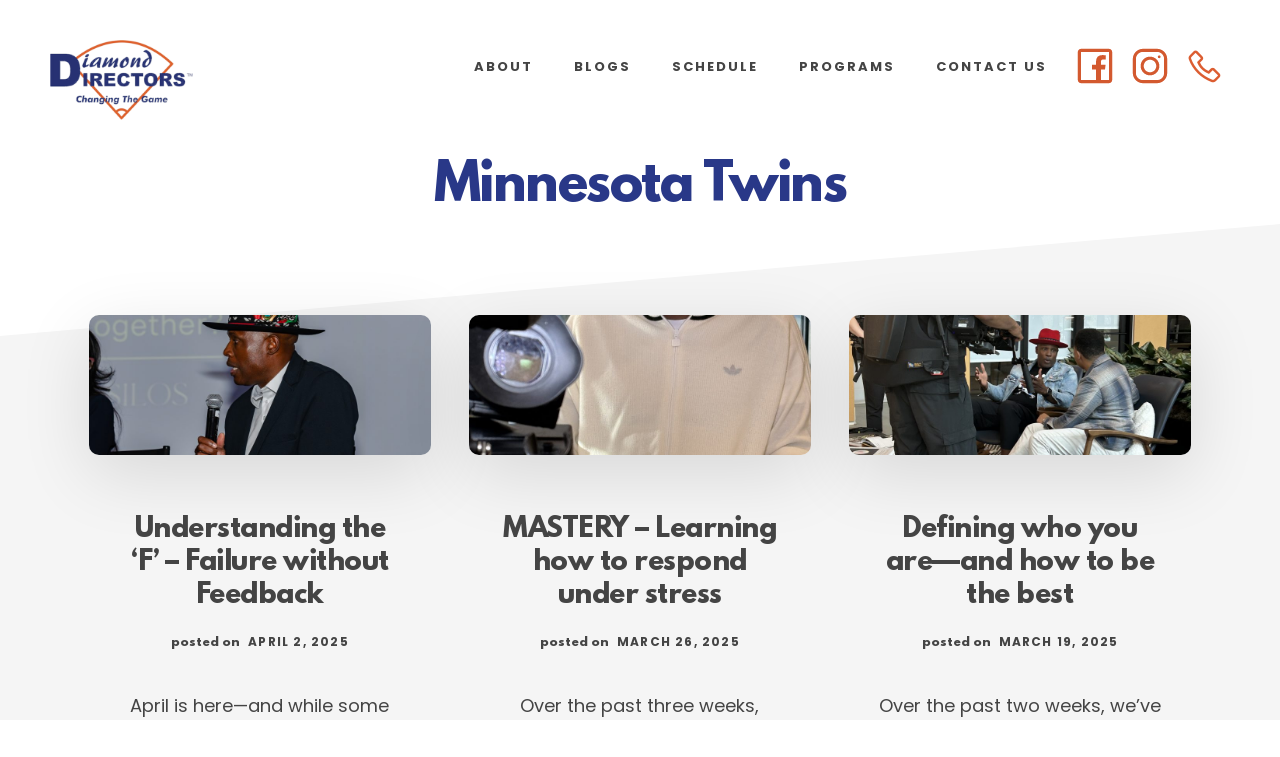

--- FILE ---
content_type: text/css; charset=utf-8
request_url: https://diamonddirectors.com/diamonddirectors/style.css?ver=1.0.5
body_size: 13084
content:
/*
	Theme Name: Academy Pro
	Theme URI: https://my.studiopress.com/themes/academy/
	Description: The theme for online course creators, membership site owners, and educational content marketers.
	Author: StudioPress
	Author URI: https://www.studiopress.com/

	Version: 1.0.5

	Tags: one-column, two-columns, left-sidebar, right-sidebar, e-commerce, accessibility-ready, custom-background, custom-colors, custom-header, custom-menu, featured-images, full-width-template, sticky-post, theme-options, threaded-comments, translation-ready

	Template: genesis
	Template Version: 2.3.1

	License: GPL-2.0+
	License URI: http://www.gnu.org/licenses/gpl-2.0.html

	Text Domain: academy-pro
*/


/* Table of Contents
	- HTML5 Reset
		- Baseline Normalize
		- Box Sizing
		- Float Clearing
	- Defaults
		- Typographical Elements
		- Headings
		- Objects
		- Gallery
		- Forms
		- Tables
		- Screen Reader Text
		- WordPress Video Player
	- Structure and Layout
		- Site Containers
		- Column Widths and Positions
		- Column Classes
	- Common Classes
		- Avatar
		- Genesis
		- Search Form
		- Titles
		- WordPress
	- Widgets
		- Flexible Widgets
		- Featured Content
	- Plugins
		- Genesis eNews Extended
		- Jetpack
		- Genesis Simple FAQ's
	- Skip Links
	- Site Header
		- Title Area
	- Site Navigation
		- Accessible Menu
		- Site Header Navigation
		- Footer Navigation
	- Content Area
		- Entries
		- Entry Meta
		- Grid Entries
		- Entry Messages
		- Featured Images
		- Pagination
		- Comments
		- Pricing
	- Sidebar
	- Top Banner
	- Footer Widgets
	- Footer CTA
	- Site Footer
	- Media Queries
		- Max-width: 1360px
		- Max-width: 1200px
		- Max-width: 1023px
		- Max-width: 860px
	- Print Styles
*/


/* HTML5 Reset
---------------------------------------------------------------------------------------------------- */


/* Baseline Normalize
--------------------------------------------- */


/* normalize.css v4.1.1 | MIT License | http://necolas.github.io/normalize.css/ */

html {
    font-family: sans-serif;
    -ms-text-size-adjust: 100%;
    -webkit-text-size-adjust: 100%
}

body {
    margin: 0
}

article,
aside,
details,
figcaption,
figure,
footer,
header,
main,
menu,
nav,
section,
summary {
    display: block
}

audio,
canvas,
progress,
video {
    display: inline-block
}

audio:not([controls]) {
    display: none;
    height: 0
}

progress {
    vertical-align: baseline
}

template,
[hidden] {
    display: none
}

a {
    background-color: transparent;
    -webkit-text-decoration-skip: objects
}

a:active,
a:hover {
    outline-width: 0
}

abbr[title] {
    border-bottom: none;
    text-decoration: underline;
    text-decoration: underline dotted
}

b,
strong {
    font-weight: inherit
}

b,
strong {
    font-weight: bolder
}

dfn {
    font-style: italic
}

h1 {
    font-size: 2em;
    margin: 0.67em 0
}

mark {
    background-color: #ff0;
    color: #000
}

small {
    font-size: 80%
}

sub,
sup {
    font-size: 75%;
    line-height: 0;
    position: relative;
    vertical-align: baseline
}

sub {
    bottom: -0.25em
}

sup {
    top: -0.5em
}

img {
    border-style: none
}

svg:not(:root) {
    overflow: hidden
}

code,
kbd,
pre,
samp {
    font-family: monospace, monospace;
    font-size: 1em
}

figure {
    margin: 1em 40px
}

hr {
    box-sizing: content-box;
    height: 0;
    overflow: visible
}

button,
input,
optgroup,
select,
textarea {
    font: inherit;
    margin: 0
}

optgroup {
    font-weight: bold
}

button,
input {
    overflow: visible
}

button,
select {
    text-transform: none
}

button,
html [type="button"],
[type="reset"],
[type="submit"] {
    -webkit-appearance: button
}

button::-moz-focus-inner,
[type="button"]::-moz-focus-inner,
[type="reset"]::-moz-focus-inner,
[type="submit"]::-moz-focus-inner {
    border-style: none;
    padding: 0
}

button:-moz-focusring,
[type="button"]:-moz-focusring,
[type="reset"]:-moz-focusring,
[type="submit"]:-moz-focusring {
    outline: 1px dotted ButtonText
}

fieldset {
    border: 1px solid #c0c0c0;
    margin: 0 2px;
    padding: 0.35em 0.625em 0.75em
}

legend {
    box-sizing: border-box;
    color: inherit;
    display: table;
    max-width: 100%;
    padding: 0;
    white-space: normal
}

textarea {
    overflow: auto
}

[type="checkbox"],
[type="radio"] {
    box-sizing: border-box;
    padding: 0
}

[type="number"]::-webkit-inner-spin-button,
[type="number"]::-webkit-outer-spin-button {
    height: auto
}

[type="search"] {
    -webkit-appearance: textfield;
    outline-offset: -2px
}

[type="search"]::-webkit-search-cancel-button,
[type="search"]::-webkit-search-decoration {
    -webkit-appearance: none
}

::-webkit-input-placeholder {
    color: inherit;
    opacity: 0.54
}

::-webkit-file-upload-button {
    -webkit-appearance: button;
    font: inherit
}

@font-face {
    font-family: 'League Spartan';
    src: url('_webfonts/leaguespartan-bold.eot');
    src: url('_webfonts/leaguespartan-bold.eot?#iefix') format('embedded-opentype'), url('_webfonts/leaguespartan-bold.woff2') format('woff2'), url('_webfonts/leaguespartan-bold.woff') format('woff'), url('_webfonts/leaguespartan-bold.ttf') format('truetype'), url('_webfonts/leaguespartan-bold.svg#league_spartanbold') format('svg');
    font-weight: bold;
    font-style: normal;
}


/* Box Sizing
--------------------------------------------- */

html,
input[type="search"] {
    -webkit-box-sizing: border-box;
    -moz-box-sizing: border-box;
    box-sizing: border-box;
}

*,
*::before,
*::after {
    box-sizing: inherit;
}


/* Float Clearing
--------------------------------------------- */

.author-box::before,
.clearfix::before,
.entry::before,
.entry-content::before,
.footer-widgets::before,
.nav-primary::before,
.nav-secondary::before,
.pagination::before,
.site-container::before,
.site-footer::before,
.site-header::before,
.widget::before,
.wrap::before {
    content: " ";
    display: table;
}

.author-box::after,
.clearfix::after,
.entry::after,
.entry-content::after,
.footer-widgets::after,
.nav-primary::after,
.nav-secondary::after,
.pagination::after,
.site-container::after,
.site-footer::after,
.site-header::after,
.widget::after,
.wrap::after {
    clear: both;
    content: " ";
    display: table;
}


/* Defaults
---------------------------------------------------------------------------------------------------- */


/* Typographical Elements
--------------------------------------------- */

html {
    font-size: 62.5%;
    /* 10px browser default */
}


/* Chrome fix */

body>div {
    font-size: 1.8rem;
}

body {
    background-color: #fff;
    color: #444;
    font-family: 'Poppins', sans-serif;
    font-size: 20px;
    font-size: 2rem;
    -moz-osx-font-smoothing: grayscale;
    -webkit-font-smoothing: antialiased;
    font-weight: 400;
    line-height: 1.5;
    margin: 0;
}

a,
button,
input:focus,
input[type="button"],
input[type="reset"],
input[type="submit"],
textarea:focus,
.button,
.gallery img {
    transition: all 0.2s ease-in-out;
}

a {
    color: #dc5d31;
    text-decoration: underline;
}

a:focus,
a:hover {
    color: #444;
    text-decoration: none;
}

p {
    margin: 0 0 28px;
    padding: 0;
}

ol,
ul {
    margin: 0;
    padding: 0;
}

li {
    list-style-type: none;
}

hr {
    border: 0;
    border-collapse: collapse;
    border-top: 1px solid #eee;
    clear: both;
    margin: 1em 0;
}

b,
strong {
    font-weight: 700;
}

blockquote,
em,
i {
    font-style: italic;
}

mark {
    background: #ddd;
    color: #000;
}

blockquote {
    font-size: 18px;
    font-style: italic;
    margin: 40px;
}

blockquote::before {
    content: "\201C";
    display: block;
    font-size: 30px;
    font-size: 3rem;
    height: 0;
    left: -20px;
    position: relative;
    top: -10px;
}

cite {
    display: block;
    font-family: 'Poppins', sans-serif;
    font-size: 14px;
    font-size: 1.4rem;
    font-style: normal;
    font-weight: 700;
    letter-spacing: 1.5px;
    margin-top: 35px;
    text-transform: uppercase;
    color: #dc5d31 !important;
}


/* Headings
--------------------------------------------- */

h1,
h2,
h3,
h4,
h5,
h6 {
    font-family: 'League Spartan', serif;
    font-weight: 700;
    line-height: 1.3;
    margin: 0 0 25px;
    color: #293888;
}

h1 {
    font-size: 54px;
    font-size: 5.4rem;
    letter-spacing: -1.5px;
    line-height: 1.1;
}

h2 {
    font-size: 36px;
    font-size: 3.6rem;
    letter-spacing: -0.75px;
    color: #dc5d31 !important;
}

h3 {
    font-size: 26px;
    font-size: 2.6rem;
    letter-spacing: -0.5px;
    color: #dc5d31 !important;
}

.entry-content h2,
.entry-content h3,
.entry-content h4 {
    margin-top: 40px;
}

h4 {
    color: #dc5d31;
    font-size: 20px;
    font-size: 2rem;
    font-style: italic;
}

h5 {
    font-size: 15px;
    font-size: 1.5rem;
    letter-spacing: 1.5px;
    text-transform: uppercase;
}

h6 {
    color: #666;
    font-size: 15px;
    font-size: 1.5rem;
    font-style: italic;
    font-weight: 400;
}

.intro {
    font-size: 21px;
    font-size: 2.1rem;
    letter-spacing: -0.7px;
    font-weight: 600;
}

.small-disclaimer {
    font-size: 12px;
    font-size: 1.2rem;
    font-style: italic;
}


/* Objects
--------------------------------------------- */

embed,
iframe,
img,
object,
video,
.wp-caption {
    max-width: 100%;
}

img {
    height: auto;
}

figure {
    margin: 0;
}


/* Gallery
--------------------------------------------- */

.gallery {
    overflow: hidden;
}

.gallery-item {
    float: left;
    margin: 0 0 28px;
    text-align: center;
}

.gallery-columns-1 .gallery-item {
    width: 100%;
}

.gallery-columns-2 .gallery-item {
    width: 50%;
}

.gallery-columns-3 .gallery-item {
    width: 33%;
}

.gallery-columns-4 .gallery-item {
    width: 25%;
}

.gallery-columns-5 .gallery-item {
    width: 20%;
}

.gallery-columns-6 .gallery-item {
    width: 16.6666%;
}

.gallery-columns-7 .gallery-item {
    width: 14.2857%;
}

.gallery-columns-8 .gallery-item {
    width: 12.5%;
}

.gallery-columns-9 .gallery-item {
    width: 11.1111%;
}

.gallery-columns-2 .gallery-item:nth-child(2n+1),
.gallery-columns-3 .gallery-item:nth-child(3n+1),
.gallery-columns-4 .gallery-item:nth-child(4n+1),
.gallery-columns-5 .gallery-item:nth-child(5n+1),
.gallery-columns-6 .gallery-item:nth-child(6n+1),
.gallery-columns-7 .gallery-item:nth-child(7n+1),
.gallery-columns-8 .gallery-item:nth-child(8n+1),
.gallery-columns-9 .gallery-item:nth-child(9n+1) {
    clear: left;
}

.gallery img {
    border: 1px solid #eee;
    height: auto;
    padding: 4px;
}

.gallery img:focus,
.gallery img:hover {
    border: 1px solid #999;
}


/* Forms
--------------------------------------------- */

input {
    border-radius: 100px;
}

textarea {
    border-radius: 10px;
}

input,
select,
textarea {
    background-color: #fff;
    border: 2px solid #ddd;
    color: #444;
    font-size: 18px;
    font-size: 1.8rem;
    font-weight: 400;
    padding: 16px 32px 14px;
    width: 100%;
}

input:focus,
textarea:focus {
    border: 2px solid #dc5d31;
    outline: none;
}

button:focus,
input[type="button"]:focus,
input[type="reset"]:focus,
input[type="submit"]:focus {
    outline: 1px solid #ccc;
}

input[type="checkbox"],
input[type="image"],
input[type="radio"] {
    width: auto;
}

::placeholder {
    color: #444;
    opacity: 1;
}

::-ms-input-placeholder {
    color: #444;
    opacity: 1;
}

button,
input[type="button"],
input[type="reset"],
input[type="submit"],
.button {
    background-color: #dc5d31;
    border: 0;
    border-radius: 100px;
    box-shadow: 0 7px 16px 0 rgba(0, 0, 0, 0.20);
    color: #fff;
    cursor: pointer;
    font-size: 15px;
    font-size: 1.5rem;
    font-weight: 700;
    letter-spacing: 2px;
    line-height: 1;
    padding: 22px 36px 20px;
    text-align: center;
    text-decoration: none;
    text-transform: uppercase;
    white-space: normal;
    width: auto;
}

a.button:focus,
a.button:hover,
button:focus,
button:hover,
input:focus[type="button"],
input:hover[type="button"],
input:focus[type="reset"],
input:hover[type="reset"],
input:focus[type="submit"],
input:hover[type="submit"] {
    background-color: #dc5d31;
    box-shadow: none;
    color: #fff;
    outline-offset: 3px;
    -moz-outline-radius: 100px;
}

.entry-content .button:focus,
.entry-content .button:hover {
    color: #fff;
}

.button {
    display: inline-block;
}

button.secondary,
input[type="button"].secondary,
input[type="reset"].secondary,
input[type="submit"].secondary,
.button.secondary,
.menu>.highlight>a {
    background-color: #fff;
    border: 2px solid #dc5d31 !important;
    border-radius: 100px;
    box-shadow: none;
    color: #222;
    -moz-outline-radius: 100px;
}

button.secondary:focus,
button.secondary:hover,
input[type="button"].secondary:focus,
input[type="button"].secondary:hover,
input[type="reset"].secondary:focus,
input[type="reset"].secondary:hover,
input[type="submit"].secondary:focus,
input[type="submit"].secondary:hover,
.button.secondary:focus,
.button.secondary:hover {
    background-color: #fff;
    box-shadow: none;
    color: #dc5d31;
}

button.text,
input[type="button"].text,
input[type="reset"].text,
input[type="submit"].text,
.button.text,
.comment-reply-link,
a.more-link.button.text {
    background-color: transparent;
    box-shadow: none;
    border-bottom: 2px solid #dc5d31;
    border-left: 0;
    border-right: 0;
    border-top: 0;
    border-radius: 0;
    color: #222;
    font-size: 15px;
    font-size: 1.5rem;
    font-weight: 700;
    letter-spacing: 2px;
    padding: 16px 0 6px 0;
    text-decoration: none;
    text-transform: uppercase;
}

button.text:focus,
button.text:hover,
input[type="button"].text:focus,
input[type="button"].text:hover,
input[type="reset"].text:focus,
input[type="reset"].text:hover,
input[type="submit"].text:focus,
input[type="submit"].text:hover,
.button.text:focus,
.button.text:hover,
a.more-link.button.text:focus,
a.more-link.button.text:hover,
.comment-reply-link:focus,
.comment-reply-link:hover {
    background-color: transparent;
    box-shadow: none;
    border-bottom: 2px solid #dc5d31;
    border-radius: 0;
    color: #dc5d31;
    padding: 16px 0 6px 0;
    -moz-outline-radius: 0;
}

a.button.small.text,
button.small.text,
input[type="button"].small.text,
input[type="reset"].small.text,
input[type="submit"].small.text {
    padding: 16px 0 6px 0;
}

a.button.large.text,
button.large.text,
input[type="button"].large.text,
input[type="reset"].large.text,
input[type="submit"].large.text {
    padding: 20px 0 6px 0;
}

a.button.small,
button.small,
input[type="button"].small,
input[type="reset"].small,
input[type="submit"].small {
    font-size: 14px;
    font-size: 1.4rem;
    padding: 13px 24px 9px;
}

a.button.large,
button.large,
input[type="button"].large,
input[type="reset"].large,
input[type="submit"].large {
    font-size: 20px;
    font-size: 2rem;
    padding: 24px;
}

.site-container button:disabled,
.site-container button:disabled:hover,
.site-container input:disabled,
.site-container input:disabled:hover,
.site-container input[type="button"]:disabled,
.site-container input[type="button"]:disabled:hover,
.site-container input[type="reset"]:disabled,
.site-container input[type="reset"]:disabled:hover,
.site-container input[type="submit"]:disabled,
.site-container input[type="submit"]:disabled:hover {
    background-color: #eee;
    border-width: 0;
    box-shadow: 0 7px 16px 0 rgba(0, 0, 0, 0.20);
    color: #666;
    cursor: not-allowed;
}

input[type="search"]::-webkit-search-cancel-button,
input[type="search"]::-webkit-search-results-button {
    display: none;
}

/*equipment checklist fix*/
#gform_wrapper_9 li.gfield.gf_list_2col ul.gfield_checkbox li label {
	white-space: initial;
}


/* Tables
--------------------------------------------- */

table {
    border-collapse: collapse;
    border-spacing: 0;
    line-height: 2;
    margin-bottom: 40px;
    width: 100%;
    word-break: break-all;
}

tbody {
    border-bottom: 1px solid #eee;
}

td,
th {
    text-align: left;
}

td {
    border-top: 1px solid #eee;
    padding: 6px;
}

th {
    font-weight: 400;
    padding: 0 6px;
}

td:first-child,
th:first-child {
    padding-left: 0;
}


/* Screen Reader Text
--------------------------------------------- */

.screen-reader-shortcut,
.screen-reader-text,
.screen-reader-text span {
    border: 0;
    clip: rect(0, 0, 0, 0);
    height: 1px;
    overflow: hidden;
    position: absolute !important;
    width: 1px;
    word-wrap: normal !important;
}

.genesis-nav-menu .search input[type="submit"]:focus,
.screen-reader-shortcut:focus,
.screen-reader-text:focus,
.widget_search input[type="submit"]:focus {
    background: #fff;
    box-shadow: 0 0 2px 2px rgba(0, 0, 0, .6);
    clip: auto !important;
    color: #444;
    display: block;
    font-size: 1em;
    font-weight: bold;
    height: auto;
    padding: 15px 23px 14px;
    text-decoration: none;
    width: auto;
    z-index: 100000;
    /* Above WP toolbar. */
}

.more-link {
    position: relative;
}


/* WordPress Video Player
--------------------------------------------- */

.mejs-poster {
    background-size: cover !important;
    /* Hides the media controls till clicked and makes poster image full width */
    z-index: 10 !important;
}

.mejs-overlay-play {
    z-index: 11 !important;
}

.ex-vid {
	width: 568px;
	border: none;
	background: black;
	height: 320px;
}

/* Structure and Layout
---------------------------------------------------------------------------------------------------- */


/* Site Containers
--------------------------------------------- */


/*.site-inner,*/

.wrap {
    margin: 0 auto;
    max-width: 1200px;
}

.site-inner {
    clear: both;
    word-wrap: break-word;
}

.landing-page .wrap {
    max-width: 1000px;
}

.landing-page.full-width-content h1.entry-title {
    margin-bottom: 50px !important;
}


/* Angled Background
--------------------------------------------- */

.site-inner {
    background-color: transparent;
    position: relative;
    width: 100%;
}

.site-inner::before {
    content: "";
    background-color: #f5f5f5;
    height: 50%;
    position: absolute;
    -webkit-transform: skewY(-5deg);
    -ms-transform: skewY(-5deg);
    transform: skewY(-5deg);
    top: 120px;
    width: 100%;
    z-index: -1;
}

.site-inner::after {
    bottom: 100px;
    background-color: #f5f5f5;
    content: "";
    height: 50%;
    position: absolute;
    -webkit-transform: skewY(-5deg);
    -ms-transform: skewY(-5deg);
    transform: skewY(-5deg);
    width: 100%;
    z-index: -1;
}

.landing-page .site-inner::after {
    bottom: -100px;
    background-color: #f5f5f5;
    content: "";
    height: 50%;
    position: absolute;
    -webkit-transform: skewY(-5deg);
    -ms-transform: skewY(-5deg);
    transform: skewY(-5deg);
    width: 100%;
    z-index: -1;
}


/* Column Widths and Positions
--------------------------------------------- */


/* Content */

.content {
    float: right;
    width: 880px;
}

.content-sidebar .content {
    float: left;
    max-width: 700px;
}

.sidebar-content .content {
    max-width: 700px;
}

.full-width-content .content {
    float: none;
    margin: 0 auto;
    max-width: 880px;
}

.academy-grid .content,
.half-width-entries .content {
    max-width: none;
    width: 100%;
}

.single-post.full-width-content .content {
    float: none;
    margin: 0 auto;
    max-width: 880px;
}


/* Primary Sidebar */

.sidebar-primary {
    float: right;
    width: 360px;
}

.combinelanding .sidebar-primary {
    width: 450px;
}
.combinelanding .sidebar-primary .widget{
	padding-top:0;	
}

.sidebar-content .sidebar-primary {
    float: left;
}


/* Column Classes
--------------------------------------------- */


/* Link: http://twitter.github.io/bootstrap/assets/css/bootstrap-responsive.css */

.five-sixths,
.four-sixths,
.one-fourth,
.one-half,
.one-sixth,
.one-third,
.three-fourths,
.three-sixths,
.two-fourths,
.two-sixths,
.two-thirds {
    float: left;
    margin-left: 2.564102564102564%;
}

.one-half,
.three-sixths,
.two-fourths {
    width: 48.717948717948715%;
}

.one-third,
.two-sixths {
    width: 31.623931623931625%;
}

.four-sixths,
.two-thirds {
    width: 65.81196581196582%;
}

.one-fourth {
    width: 23.076923076923077%;
}

.three-fourths {
    width: 74.35897435897436%;
}

.one-sixth {
    width: 14.52991452991453%;
}

.five-sixths {
    width: 82.90598290598291%;
}

.first {
    clear: both;
    margin-left: 0;
}


/* Common Classes
---------------------------------------------------------------------------------------------------- */


/* Avatar
--------------------------------------------- */

.avatar {
    background-color: #fff;
    border-radius: 10px;
    float: left;
}

.author-box .avatar {
    box-shadow: 0 19px 48px 0 rgba(0, 0, 0, 0.12);
    margin-right: 80px;
    position: relative;
    z-index: 3;
}

.alignleft .avatar {
    margin-right: 24px;
}

.author-box {
    position: relative;
}

.gravatar-wrap {
    min-height: 155px;
    float: left;
    display: block;
    min-width: 235px;
}

.gravatar-wrap::before {
    border: 4px solid #dc5d31;
    border-radius: 10px;
    content: "";
    height: 155px;
    left: 10px;
    position: absolute;
    top: -10px;
    width: 155px;
    z-index: 1;
}

.alignright .avatar {
    margin-left: 24px;
}

.comment .avatar {
    box-shadow: 0 10px 28px 0 rgba(0, 0, 0, 0.12);
    margin: 0 16px 24px -80px;
}


/* Genesis
--------------------------------------------- */

.breadcrumb {
    color: #666666;
    font-size: 16px;
    font-size: 1.6rem;
    margin: 0 auto 20px auto;
    max-width: 1200px;
    padding: 10px 0;
    text-align: center;
}

.single-post .breadcrumb {
    margin-bottom: 40px;
}

.error404.sidebar-content .breadcrumb,
.error404.content-sidebar .breadcrumb,
.search-results.sidebar-content .breadcrumb,
.search-results.content-sidebar .breadcrumb,
.single-post.content-sidebar .breadcrumb,
.single-post.sidebar-content .breadcrumb {
    margin: 0 auto 20px auto;
    text-align: left;
}

.after-entry,
.author-box {
    font-size: 18px;
    font-size: 1.8rem;
    margin-bottom: 40px;
}

.full-width-content .after-entry {
    margin-left: auto;
    margin-right: auto;
    max-width: 720px;
}

.archive-description {
    margin-bottom: 100px;
}

.author-box {
    margin: 60px 0;
}

.full-width-content .author-box {
    margin: 60px auto;
    max-width: 720px;
}

.archive-description p:last-child,
.author-box p:last-child {
    margin-bottom: 0;
}

.archive-description {
    text-align: center;
}


/* Search Form
--------------------------------------------- */

.entry-content .search-form,
.site-header .search-form {
    margin-bottom: 40px;
    width: 50%;
}

.post-password-form input[type="submit"],
.search-form input[type="submit"] {
    margin-top: 10px;
}

.genesis-nav-menu .search input[type="submit"],
.widget_search input[type="submit"] {
    border: 0;
    clip: rect(0, 0, 0, 0);
    height: 1px;
    margin: -1px;
    padding: 0;
    position: absolute;
    width: 1px;
}


/* Titles
--------------------------------------------- */

.archive-title,
.entry-title,
.page-title {
    font-size: 50px;
    font-size: 5rem;
    letter-spacing: -1.5px;
    margin-bottom: 100px;
    text-align: center;
}

.author-box-title {
    color: #222;
    font-size: 24px;
    font-size: 2.4rem;
    font-style: normal;
    font-weight: 700;
    padding-top: 10px;
}

.full-width-content h1.entry-title {
    margin-bottom: 160px;
    text-align: center;
}

.error404.sidebar-content .entry-title,
.error404.content-sidebar .entry-title,
.search-results.sidebar-content .archive-title,
.search-results.content-sidebar .archive-title {
    text-align: left;
}

.single-post h1.entry-title {
    margin-bottom: 20px;
}

.blog .entry h2.entry-title,
.content-sidebar .entry h2.entry-title,
.sidebar-content .entry h2.entry-title {
    font-size: 32px;
    font-size: 3.2rem;
    letter-spacing: -0.5px;
    margin: 40px 0 20px;
    text-align: left;
}

.single-post.content-sidebar .content .entry-title,
.single-post.sidebar-content .content .entry-title {
    font-size: 48px;
    font-size: 4.8rem;
    line-height: 1.2;
    letter-spacing: -1px;
    text-align: left;
}

.academy-grid .content .entry .entry-title {
    font-size: 26px;
    font-size: 2.6rem;
    letter-spacing: -0.5px;
    margin: 40px 0 20px;
}

.half-width-entries .content .entry .entry-title {
    font-size: 32px;
    font-size: 3.2rem;
    letter-spacing: -0.5px;
    margin: 40px 0;
    text-align: center;
}

.archive-description .entry-title {
    margin-bottom: 0;
}

.entry-title a,
.sidebar .widget-title a {
    color: #444;
    text-decoration: none;
}

.entry-title a:focus,
.entry-title a:hover {
    color: #dc5d31;
}

.widget-title {
    font-size: 18px;
    font-size: 1.8rem;
    letter-spacing: normal;
    margin-bottom: 20px;
}


/* WordPress
--------------------------------------------- */

a.aligncenter img {
    display: block;
    margin: 0 auto;
}

a.alignnone {
    display: inline-block;
}

.alignleft {
    float: left;
    text-align: left;
}

.alignright {
    float: right;
    text-align: right;
}

a.alignleft,
a.alignnone,
a.alignright {
    max-width: 100%;
}

img.centered,
.aligncenter {
    display: block;
    margin: 0 auto 24px;
}

img.alignnone,
.alignnone {
    margin-bottom: 12px;
}

a.alignleft,
img.alignleft,
.wp-caption.alignleft {
    margin: 0 24px 24px 0;
}

a.alignright,
img.alignright,
.wp-caption.alignright {
    margin: 0 0 24px 24px;
}

.gallery-caption,
.wp-caption-text {
    font-size: 14px;
    font-size: 1.4rem;
    font-weight: 600;
    margin: 0;
    text-align: center;
}

.entry-content p.wp-caption-text {
    margin-bottom: 0;
}

.entry-content .wp-audio-shortcode,
.entry-content .wp-playlist,
.entry-content .wp-video {
    margin: 0 0 28px;
}


/* Widgets
---------------------------------------------------------------------------------------------------- */

.widget {
    margin-bottom: 40px;
    word-wrap: break-word;
}

.widget p:last-child,
.widget ul>li:last-of-type,
.widget-area .widget:last-of-type {
    margin-bottom: 0;
}

.widget ul>li {
    margin-bottom: 5px;
    padding-bottom: 5px;
}

.widget ul>li:last-of-type {
    padding-bottom: 0;
}

.widget ol>li {
    list-style-position: inside;
    list-style-type: decimal;
    padding-left: 20px;
    text-indent: -20px;
}

.widget li li {
    border: 0;
    margin: 0 0 0 30px;
    padding: 0;
}

.widget_calendar table {
    width: 100%;
}

.widget_calendar td,
.widget_calendar th {
    text-align: center;
}


/* Flexible Widgets
--------------------------------------------- */

.flexible-widgets .wrap {
    max-width: 1280px;
    padding-bottom: 80px;
    padding-top: 80px;
}

.flexible-widgets .widget {
    float: left;
    margin-bottom: 40px;
    padding-left: 40px;
    padding-right: 40px;
}

.flexible-widgets .widget:last-of-type {
    margin-bottom: 0;
}

.flexible-widgets.widget-full .widget,
.flexible-widgets.widget-halves.uneven .widget:last-of-type {
    width: 100%;
}

.flexible-widgets.widget-halves .widget {
    width: 50%;
}

.flexible-widgets.widget-thirds .widget {
    width: 33.33%;
}

.flexible-widgets.widget-halves .widget:nth-child(odd),
.flexible-widgets.widget-thirds .widget:nth-child(3n+1) {
    clear: left;
}


/* Featured Content
--------------------------------------------- */

.widget.featured-content {
    text-align: left;
}

.featured-content .entry,
.half-width-entries.full-width-content .content .featured-content .entry {
    background: none;
    box-shadow: none;
    padding: 0;
    transform: none;
    width: 100%;
}

.featured-content .entry-title,
.full-width-content .content .featured-content .entry .entry-title,
.full-width-content .content .featured-content .entry .entry-meta,
.featured-content .entry-meta {
    padding: 0;
    text-align: left;
}

.full-width-content .content .featured-content .post.entry .entry-content,
.full-width-content .content .featured-content .page.entry .entry-content,
.featured-content .entry-content {
    padding: 0 0 40px 0;
    text-align: left;
}

.featured-content .entry:last-of-type {
    margin-bottom: 0;
}

.featured-content .entry-title {
    font-size: 24px;
    font-size: 2.4rem;
    font-style: normal;
    margin-bottom: 20px;
}

.sidebar .featured-content .entry-title {
    font-size: 20px;
    font-size: 2rem;
    padding: 0;
}

.featured-content img {
    border-radius: 10px;
    box-shadow: 0 10px 30px 0 rgba(0, 0, 0, 0.12);
}

.sidebar .featured-content .entry-title a,
.sidebar .featured-content .entry-title a:hover {
    border-bottom: 0;
}

.more-posts-title {
    font-size: 24px;
    font-size: 2.4rem;
}


/* Plugins
---------------------------------------------------------------------------------------------------- */


/* Genesis eNews Extended
--------------------------------------------- */

.sidebar .widget.enews-widget, .sidebar .widget#gform_widget-6 {
    background-color: #fff;
    border-radius: 10px;
    box-shadow: 0 35px 70px 0 rgba(0, 0, 0, 0.12);
    margin-bottom: 50px;
    padding: 40px;
    text-align: center;
}

.sidebar .widget#gform_widget-6 .widget-title{
	margin-bottom:10px;
}

.sidebar .widget.enews-widget .widget-title, .sidebar .widget#gform_widget-6 .widget-title {
    font-size: 24px;
    font-size: 2.4rem;
}

.enews-widget input, .sidebar .widget#gform_widget-6 input {
    border-radius: 100px;
    color: #666;
    font-size: 16px;
    font-size: 1.6rem;
    letter-spacing: 2px;
    margin-bottom: 16px;
    text-align: center;
    text-transform: uppercase;
}

.enews-widget input[type="submit"], .sidebar .widget#gform_widget-6 input[type="submit"]{
    color: #fff;
    margin: 0;
    width: 100%;
}

.enews form+p, .sidebar .widget#gform_widget-6 form+p {
    margin-top: 24px;
}


/* Jetpack
--------------------------------------------- */

#wpstats {
    display: none;
}


/* Genesis Simple FAQ's
--------------------------------------------- */

.gs-faq button {
    background-color: #fff;
    border-radius: 10px;
    box-shadow: 0 35px 70px 0 rgba(0, 0, 0, 0.12);
    color: #222;
    font-family: 'League Spartan', serif;
    font-size: 20px;
    font-size: 2rem;
    line-height: 1.3;
    letter-spacing: normal;
    padding: 32px 60px 30px 40px;
    position: relative;
    text-transform: none;
}

.gs-faq button:focus {
    outline-width: 0;
    transition: color 0.2s ease-in-out;
}

.gs-faq button:focus,
.gs-faq button:hover {
    background-color: #fff;
    color: #dc5d31;
}

.gs-faq button.gs-faq--expanded:focus {
    background-color: #fff;
    color: #dc5d31;
}

.gs-faq button:active,
.gs-faq button.gs-faq--expanded {
    background-color: #fff;
    border-radius: 10px 10px 0 0;
    box-shadow: 0 35px 70px 0 rgba(0, 0, 0, 0.12);
    color: #222;
}

.gs-faq button::after {
    color: #999;
    content: "\e9cf";
    display: block;
    font-family: sp-icons;
    font-size: 24px;
    font-size: 2.4rem;
    position: absolute;
    right: 28px;
    top: 32px;
    transition: all 0.2s;
}

.gs-faq button:focus::after,
.gs-faq button:hover::after {
    -webkit-transform: translateX(5px);
    -ms-transform: translateX(5px);
    transform: translateX(5px);
}

.gs-faq button.gs-faq--expanded::after {
    content: "\e9cd";
}

.gs-faq__answer {
    background-color: #fff;
    box-shadow: 0 35px 70px 0 rgba(0, 0, 0, 0.12);
    border-radius: 0 0 10px 10px;
    padding: 10px 40px 40px !important;
    /* Overwrite plugin styling */
    position: relative;
}


/* Skip Links
---------------------------------------------------------------------------------------------------- */

.genesis-skip-link {
    font-family: -apple-system, BlinkMacSystemFont, "Segoe UI", Roboto, Oxygen-Sans, Ubuntu, Cantarell, "Helvetica Neue", sans-serif;
    font-size: 14px;
    font-size: 1.4rem;
    margin: 0;
}

.genesis-skip-link li {
    height: 0;
    width: 0;
    list-style: none;
}


/* Display outline on focus */

:focus {
    color: #444;
    outline: #ccc solid 1px;
}


/* Site Header
---------------------------------------------------------------------------------------------------- */

.site-header {
    background-color: #fff;
    z-index: 9;
}

.site-header>.wrap {
    max-width: none;
    padding: 40px 50px;
}


/* Title Area
--------------------------------------------- */

.title-area {
    float: left;
    margin-top: 5px;
    padding: 10px 0;
    width: 300px;
}

.landing-page .title-area {
    float: none;
    text-align: center;
    width: 100%;
}

.header-image .title-area {
    margin: 0 auto;
    max-width: 300px;
    padding: 0;
}

.site-title {
    font-family: 'Poppins', sans-serif;
    font-size: 16px;
    font-size: 1.6rem;
    font-weight: 700;
    letter-spacing: 5px;
    line-height: 1.2;
    text-transform: uppercase;
}

.site-title a {
    border-bottom: 3px solid #dc5d31;
    color: #444;
    display: inline-block;
    padding: 0 0 8px 5px;
    text-decoration: none;
}

.site-title a:focus,
.site-title a:hover {
    border-bottom: 3px solid #dc5d31;
    color: #dc5d31;
    text-decoration: none;
}

.header-image .site-title>a {
    background-size: contain !important;
    border-bottom: none;
    float: left;
    min-height: 80px;
    width: 100%;
}

.site-description {
    font-size: 16px;
    font-size: 1.6rem;
    font-weight: 400;
    line-height: 1.5;
    border: 0;
    clip: rect(0, 0, 0, 0);
    height: 1px;
    overflow: hidden;
    position: absolute !important;
    width: 1px;
    word-wrap: normal !important;
}

.site-description,
.site-title {
    margin-bottom: 0;
}

.header-image .site-title {
    display: block;
    text-indent: -9999px;
}


/* Site Navigation
---------------------------------------------------------------------------------------------------- */

.genesis-nav-menu {
    clear: both;
    font-size: 13px;
    font-size: 1.3rem;
    font-weight: 700;
    letter-spacing: 2px;
    line-height: 1;
    text-transform: uppercase;
    width: 100%;
}

.genesis-nav-menu .menu-item {
    display: inline-block;
    margin-bottom: 0;
    padding-bottom: 0;
    text-align: left;
}

.genesis-nav-menu a {
    color: #444;
    outline-offset: -1px;
    text-decoration: none;
    display: block;
    padding: 20px 18px;
}

.genesis-nav-menu a:focus,
.genesis-nav-menu a:hover,
.genesis-nav-menu .current-menu-item>a,
.genesis-nav-menu .sub-menu .current-menu-item>a:focus,
.genesis-nav-menu .sub-menu .current-menu-item>a:hover {
    color: #dc5d31;
}

.genesis-nav-menu .sub-menu {
    background-color: #fff;
    border-radius: 10px;
    border: 1px solid #eee;
    box-shadow: 0 7px 32px 0 rgba(0, 0, 0, 0.12);
    left: -9999px;
    opacity: 0;
    position: absolute;
    transition: opacity 0.4s ease-in-out;
    width: 200px;
    z-index: 99;
}

.genesis-nav-menu .sub-menu a {
    border-bottom: 1px solid #eee;
    font-size: 12px;
    font-size: 1.2rem;
    letter-spacing: 1px;
    padding: 15px 18px;
    position: relative;
    width: 200px;
    word-wrap: break-word;
}

.genesis-nav-menu .sub-menu li:last-child>a {
    border-bottom: #eee;
}

.genesis-nav-menu .sub-menu .sub-menu {
    margin: -44px 0 0 199px;
}

.genesis-nav-menu .menu-item:hover {
    position: static;
}

.genesis-nav-menu .menu-item:hover>.sub-menu {
    left: auto;
    opacity: 1;
}

.genesis-nav-menu>.first>a {
    padding-left: 0;
}

.genesis-nav-menu>.last>a {
    padding-right: 0;
}

.genesis-nav-menu>.right {
    float: right;
}

.menu>.highlight>a {
    color: #222;
    padding: 14px 18px 10px;
    outline-offset: 2px;
}

.menu>.highlight>a:focus,
.menu>.highlight>a:hover {
    color: #dc5d31;
}

/*Phone menu item*/
.genesis-nav-menu .menu-item-2921 {
	vertical-align: middle;
	display: inline-block !important;
}

.genesis-nav-menu .menu-item-2921 a {
	padding: 5.5px 4.5px !important;
	margin-bottom: 1px;
}


/* Accessible Menu
--------------------------------------------- */

.menu .menu-item:focus {
    position: static;
}

.menu .menu-item>a:focus+ul.sub-menu,
.menu .menu-item.sfHover>ul.sub-menu {
    left: auto;
    opacity: 1;
}

.menu-toggle,
.sub-menu-toggle {
    display: none;
    visibility: hidden;
}


/* Site Header Navigation
--------------------------------------------- */

.site-header .nav-primary {
    float: right;
    max-width: 940px;
}

.site-header .genesis-nav-menu li li {
    margin-left: 0;
}


/* Footer Navigation
--------------------------------------------- */

.site-footer .genesis-nav-menu a {
    padding: 4px 18px 0 18px;
}

.site-footer .genesis-nav-menu>.highlight>a {
    margin: 10px 0;
    padding: 14px 18px 10px;
}


/* Content Area
---------------------------------------------------------------------------------------------------- */


/* Entries
--------------------------------------------- */

.entry {
    margin-bottom: 40px;
}

.entry-content ol,
.entry-content ul {
    margin-bottom: 28px;
    margin-left: 40px;
}

.entry-content ol>li {
    list-style-type: decimal;
}

.entry-content ul>li {
    list-style-type: disc;
}

.entry-content ol ol,
.entry-content ul ul {
    margin-bottom: 0;
}

.entry-content code {
    background-color: #444;
    color: #eee;
}

.content .entry {
    background-color: rgba(255, 255, 255, 0);
    border-radius: 10px;
    padding-bottom: 40px;
    transition: all 0.4s;
}

.error404 .content .entry.focused,
.error404 .content .entry:hover,
.page .content .entry.focused,
.page .content .entry:hover,
.single .content .entry.focused,
.single .content .entry:hover {
    border-radius: 0;
    box-shadow: none;
    background-color: rgba(255, 255, 255, 0);
    -webkit-transform: none;
    -moz-transform: none;
    transform: none;
}

.content .entry.focused,
.content .entry:hover,
.page-template-page_blog .content .entry.focused,
.page-template-page_blog .content .entry:hover {
    background-color: rgba(255, 255, 255, 1);
    border-radius: 10px;
    box-shadow: 0 35px 70px 0 rgba(0, 0, 0, 0.12);
    -webkit-transform: translateY(-5px);
    -moz-transform: translateY(-5px);
    transform: translateY(-5px);
}

.content .entry .entry-title,
.content .entry .entry-meta,
.full-width-content .content .entry .entry-content {
    padding: 0 60px;
}

.academy-grid .content .post.entry .entry-title,
.academy-grid .content .post.entry .entry-meta,
.academy-grid .content .post.entry .entry-content {
    padding: 0 30px;
    text-align: center;
}

.academy-grid .content .post.entry .entry-content {
    font-size: 18px;
    font-size: 1.8rem;
}

.half-width-entries .content .entry-title,
.half-width-entries .content .entry-meta,
.half-width-entries .content .entry-content {
    padding: 0 80px;
    text-align: center;
}

.half-width-entries.full-width-content .content .entry {
    width: 48%;
}

.half-width-entries.full-width-content .content .entry:nth-of-type(odd) {
    clear: both;
    float: left;
}

.half-width-entries.full-width-content .content .entry:nth-of-type(even) {
    float: right;
}

.single.full-width-content .content .entry .entry-content {
    padding: 0 80px;
    text-align: left;
}

.single .content .entry h2.entry-title,
.single .content .entry .entry-title,
.single .content .entry .entry-meta,
.single .content .entry .entry-content {
    padding: 0;
}


/* Entry Meta
--------------------------------------------- */

p.entry-meta {
    font-family: 'League Spartan', serif;
    font-size: 12px;
    font-size: 1.2rem;
    margin-bottom: 0;
}

p.entry-meta .entry-time {
    font-family: 'Poppins', sans-serif;
    font-style: normal;
    font-weight: 700;
    letter-spacing: 1.2px;
    margin-left: 5px;
    text-transform: uppercase;
}

.full-width-content.single .content .entry-header {
    text-align: center;
}

.entry-header .entry-meta {
    margin-bottom: 40px;
}

.full-width-content.single-post .entry-meta {
    margin-bottom: 80px;
    text-align: center;
}

.entry-footer .entry-meta .entry-categories a,
.entry-footer .entry-meta .entry-tags a,
.entry-footer .entry-meta .entry-terms a {
    border-bottom: 1px solid #dc5d31;
    color: #444;
    font-family: 'Poppins', sans-serif;
    font-size: 14px;
    font-size: 1.4rem;
    line-height: 1.2;
    text-decoration: none;
}

.entry-footer .entry-meta .entry-categories a:focus,
.entry-footer .entry-meta .entry-categories a:hover,
.entry-footer .entry-meta .entry-tags a:focus,
.entry-footer .entry-meta .entry-tags a:hover,
.entry-footer .entry-meta .entry-terms a:focus,
.entry-footer .entry-meta .entry-terms a:hover {
    color: #dc5d31;
}

.entry-categories,
.entry-tags,
.entry-terms {
    display: block;
}

.entry-comments-link::before {
    content: "\2014";
    margin: 0 6px 0 2px;
}


/* Entry Messages
--------------------------------------------- */

.message {
    background-color: #111;
    padding: 25px 30px;
}

.message,
.message a {
    color: #fff;
}

.message.blue {
    background-color: #0059b3;
}

.message.green {
    background-color: #008758;
}

.message.orange {
    background-color: #cc4b00;
}

.message.red {
    background-color: #e02f36;
}


/* Entry Icons
--------------------------------------------- */

.sp-icon-black::before {
    color: #000;
}

.sp-icon-blue::before {
    color: #0059b3;
}

.sp-icon-gray::before {
    color: #ccc;
}

.sp-icon-green::before {
    color: #008758;
}

.sp-icon-orange::before {
    color: #cc4b00;
}

.sp-icon-red::before {
    color: #e02f36;
}

.sp-icon-white::before {
    color: #fff;
}

.sp-icon-xlarge::before {
    font-size: 90px;
    font-size: 9rem;
}

.sp-icon-large::before {
    font-size: 70px;
    font-size: 7rem;
}

.sp-icon-medium::before {
    font-size: 60px;
    font-size: 6rem;
}

.sp-icon-small::before {
    font-size: 40px;
    font-size: 4rem;
}


/* Grid Entries
--------------------------------------------- */

.flexible-widgets.widget-odd .featuredpost:last-of-type .entry,
.academy-grid.archive:not(.woocommerce-page) .content .entry {
    float: left;
    margin: 0 1.666666% 30px;
    width: 30%;
}

.flexible-widgets.widget-odd .featuredpost:last-of-type .entry {
    padding-bottom: 35px;
}

.flexible-widgets.widget-odd .featuredpost:last-of-type .entry:nth-of-type(3n+1),
.academy-grid.archive:not(.woocommerce-page) .content .entry:nth-of-type(3n+1) {
    clear: left;
}

.featuredpost .entry-header,
.academy-grid.archive:not(.woocommerce-page) .entry-header {
    margin-bottom: 24px;
}

.featuredpost .entry-content p,
.academy-grid.archive:not(.woocommerce-page) .entry-content p {
    margin-bottom: 12px;
}

.flexible-widgets.widget-odd .featuredpost:last-of-type .widget-title,
.flexible-widgets.widget-odd .featuredpost:last-of-type .more-posts {
    padding-left: 35px;
    padding-right: 35px;
}


/* Featured Images
--------------------------------------------- */

.post-image {
    border-radius: 10px;
    box-shadow: 0 19px 70px 0 rgba(0, 0, 0, 0.12);
    transition: all 0.2s;
}

.content .academy-entry-image-aligncenter .entry-header,
.content .academy-entry-image-alignleft .entry-header,
.content .academy-entry-image-alignright .entry-header {
    padding: 0 60px;
}

.content .academy-entry-image-aligncenter .entry-header .entry-meta,
.content .academy-entry-image-alignleft .entry-header .entry-meta,
.content .academy-entry-image-alignright .entry-header .entry-meta {
    padding: 0;
}

.content .academy-entry-image-aligncenter .entry-header {
    padding-top: 40px;
}

.content .academy-entry-image-aligncenter .entry-title,
.content .academy-entry-image-alignleft .entry-title,
.content .academy-entry-image-alignright .entry-title {
    padding: 0;
}

.content .entry.focused .post-image,
.content .entry:hover .post-image {
    box-shadow: none;
}

.content .entry:hover .single-featured-image .post-image,
.content .entry.focused .single-featured-image .post-image {
    box-shadow: 0 19px 70px 0 rgba(0, 0, 0, 0.12);
}

.single-featured-image img {
    background-color: #fff;
}

.single-featured-image {
    border-radius: 10px;
    display: inline-block;
    margin-bottom: 50px;
    padding-top: 20px;
    position: relative;
}

.full-width-content .single-featured-image {
    margin-left: 40px;
    margin-right: 40px;
}

.single-featured-image::before {
    background: transparent;
    border: 4px solid #dc5d31;
    border-radius: 10px;
    content: "";
    display: block;
    left: 20px;
    height: calc(100% - 20px);
    position: absolute;
    top: 0;
    width: 100%;
    z-index: -1;
}



/* Pagination
--------------------------------------------- */

.pagination {
    clear: both;
    margin: 80px 0;
    text-align: center;
}

.adjacent-entry-pagination {
    margin-bottom: 0;
}

.archive-pagination li {
    display: inline;
}

.archive-pagination a {
    background-color: #fff;
    border-radius: 100px;
    border: 1px solid #ddd;
    color: #444;
    cursor: pointer;
    display: inline-block;
    font-size: 16px;
    font-size: 1.6rem;
    font-weight: 700;
    line-height: 1;
    outline-offset: 3px;
    padding: 15px 18px 14px;
    text-align: center;
    text-decoration: none;
    -moz-outline-radius: 100px;
}

.archive-pagination a:focus,
.archive-pagination a:hover,
.archive-pagination .active a {
    background-color: #dc5d31;
    border: 1px solid #dc5d31;
    color: #fff;
}

.archive-pagination .pagination-next a,
.archive-pagination .pagination-previous a {
    border-radius: 100px;
}


/* Comments
--------------------------------------------- */

.comment-respond,
.entry-comments,
.entry-pings {
    font-size: 16px;
    font-size: 1.6rem;
    margin-bottom: 40px;
}

.comment-respond,
.entry-pings {
    padding: 40px 0px;
}

.entry-comments {
    padding: 40px 0;
}

.full-width-content .comment-respond,
.full-width-content .entry-comments,
.full-width-content .entry-pings {
    padding-left: 80px;
    padding-right: 80px;
}

.comment-list li {
    padding: 40px 0 0 30px;
}

.comment-list article {
    background-color: #fff;
    border-radius: 10px;
    box-shadow: 0 15px 20px 0 rgba(0, 0, 0, 0.06);
    padding: 30px 50px 30px 50px;
}

.comment-list .depth-1 {
    padding-left: 0;
}

.comment-header {
    margin-bottom: 30px;
}

.comment-content {
    clear: both;
}

.comment-content ul>li {
    list-style-type: disc;
}

.comment-author-link {
    color: #222;
    font-size: 15px;
    font-size: 1.5rem;
    font-weight: 700;
    letter-spacing: 1.5px;
    text-decoration: none;
    text-transform: uppercase;
}

.comment-meta a {
    color: #555;
    font-size: 12px;
    font-size: 1.2rem;
    font-weight: 700;
    letter-spacing: 1.2px;
    text-decoration: none;
    text-transform: uppercase;
}

.comment-meta a:focus,
.comment-meta a:hover {
    text-decoration: underline;
}

.comment-respond input[type="email"],
.comment-respond input[type="text"],
.comment-respond input[type="url"] {
    width: 50%;
}

.comment-respond label {
    display: block;
    margin-right: 12px;
}

.comment-form-cookies-consent label {
    display: inline;
    padding-left: 10px;
}

.comment-header p {
    line-height: 1;
    margin-bottom: 0;
}

.entry-pings .reply {
    display: none;
}


/* Pricing Page
---------------------------------------------------------------------------------------------------- */

.pricing-page .content {
    max-width: 100%;
    width: 1200px;
}

.pricing-page .entry {
    text-align: center;
}

.pricing-page .content .entry-content {
    padding: 0;
}

.pricing-table {
    display: -webkit-box;
    display: -webkit-flex;
    display: -ms-flexbox;
    display: flex;
    -webkit-flex-wrap: wrap;
    -ms-flex-wrap: wrap;
    flex-wrap: wrap;
    margin: 40px 0 80px;
}

.pricing-table .one-half,
.pricing-table .one-third,
.pricing-table .one-fourth {
    background-color: #fff;
    border-radius: 10px;
    box-shadow: 0 35px 70px 0 rgba(0, 0, 0, 0.12);
    padding: 50px 30px;
    text-align: center;
	margin-bottom: 18px;
}

.pricing-table .featured {
    border: 4px solid #dc5d31;
}

.pricing-table h4 {
    color: #293888;
    font-style: normal;
    font-weight: bold;
    margin-top: 0;
}

.pricing-table p {
    margin-bottom: 0;
}

.pricing-table .price {
    display: block;
    font-size: 42px;
    font-size: 4.2rem;
    font-weight: 900;
    margin: 10px 0;
}

.pricing-table ul li {
    list-style-type: none;
}

.pricing-table ul {
    margin: 0 0 40px 0;
}


/* Sidebar
---------------------------------------------------------------------------------------------------- */

.sidebar {
    font-size: 16px;
    font-size: 1.6rem;
    margin-bottom: 40px;
}

.sidebar .widget {
    padding: 20px 40px;
}

.sidebar a:not(.button) {
    border-bottom: 1px solid #ccc;
    color: #444;
    text-decoration: none;
}

.sidebar a:not(.button):focus,
.sidebar a:not(.button):hover {
    border-bottom: 1px solid rgba(0, 0, 0, 0);
    color: #dc5d31;
    text-decoration: none;
}

.sidebar a.aligncenter,
.sidebar a.alignleft,
.sidebar a.alignnone,
.sidebar a.alignright,
.sidebar .gallery-item a {
    border-bottom-color: transparent;
    transition: none;
}


/* Top Banner
---------------------------------------------------------------------------------------------------- */

.academy-top-banner {
    background: #e02f36;
    display: none;
    padding: 24px 80px 24px 80px;
    position: relative;
    text-align: center;
}

.academy-top-banner,
.academy-top-banner a {
    font-family: 'Poppins', sans-serif;
    font-size: 18px;
    font-size: 1.8rem;
    font-weight: 700;
    line-height: 1.55;
}

.academy-top-banner,
.academy-top-banner a,
.academy-top-banner a:focus,
.academy-top-banner a:hover {
    color: #fff;
}

#academy-top-banner-close,
#academy-top-banner-close:focus,
#academy-top-banner-close:hover {
    background: transparent;
    border: 0;
    box-shadow: none;
    color: #fff;
    height: 100%;
    opacity: 0;
    position: absolute;
    right: 0;
    top: 0;
    transform: none;
    -moz-outline-radius: 0;
}

#academy-top-banner-close {
    padding-left: 35px;
    padding-right: 35px;
}


/* Footer CTA
---------------------------------------------------------------------------------------------------- */

.footer-cta {
    clear: both;
    position: relative;
    text-align: center;
    z-index: 1;
}

.footer-cta .wrap {
    border-bottom: 1px solid #ddd;
}

.footer-cta::before {
    border-bottom: 2px solid #dc5d31;
    content: "";
    display: block;
    height: 2px;
    margin: 0 auto;
    width: 48px;
}

.footer-cta .widget-title {
    font-size: 36px;
    font-size: 3.6rem;
    margin-bottom: 25px;
}

.landing-page .footer-cta::after {
    content: "";
    background-color: #f5f5f5;
    height: 100%;
    left: 0;
    transform: skewY(-5deg);
    position: absolute;
    bottom: 0;
    width: 100%;
    z-index: -1;
}


/* Footer Widgets
---------------------------------------------------------------------------------------------------- */

.footer-widgets {
    background-color: #fff;
    font-size: 18px;
    font-size: 1.8rem;
    clear: both;
}


/* Site Footer
---------------------------------------------------------------------------------------------------- */

.site-footer {
    background-color: #fff;
    font-size: 16px;
    font-size: 1.6rem;
    line-height: 1;
    text-align: center;
}

.site-footer>.wrap {
    padding: 60px 0;
}

.landing-page .site-footer>.wrap {
    border-top: none;
    padding: 100px 0 60px;
    text-align: center;
}

.site-footer p {
    margin-bottom: 0;
}

.site-footer .nav-secondary {
    margin-bottom: 20px;
}


/* Menu Social Links */

.fb-ico {
    display: inline-block;
    width: 50px;
    height: 50px;
    background: url('[data-uri]') 50% 50% no-repeat;
    background-size: 100%;
}

.ig-ico {
    display: inline-block;
    width: 50px;
    height: 50px;
    background: url('[data-uri]') 50% 50% no-repeat;
    background-size: 100%;
}

.social-c {
    text-indent: 9999px;
    overflow: hidden;
    vertical-align: middle;
    margin-top: -2px;
}

.social-c:hover {
    opacity: 0.6;
}


/*Landing Logo Fix*/

.page-template-page_landing .site-title a {
    background-position: center !important;
}


/*Various*/

.anchoring {
    text-decoration: none;
    color: inherit;
}

.anchoring:hover {
    cursor: default;
}

.ft-lt,
.ft-rt {
    display: inline-block;
    width: 50%;
    margin: 0;
    padding: 0;
    text-align: center;
}

.ft-lt {
    text-align: right;
    padding-right: 10px;
}

.ft-rt {
    text-align: left;
    padding-left: 10px;
}

.entry-footer {
    display: none;
}

/*pop up styling*/
.popmake #gform_wrapper_7 {
	margin: 16px auto;
	max-width: 450px;
}

.popmake h3 {
	font-size: 24px;
}

.popmake .gform_wrapper .gform_footer {
	margin: 16px auto 0;
	max-width: 145px;
}

.pum-theme-3046 .pum-container, .pum-theme-lightbox .pum-container {
	border: 8px solid #293888!important;
}


/* Media Queries
---------------------------------------------------------------------------------------------------- */
@media only screen and (max-width: 1370px) {
	.phone-nav{
		display:none;
	}
}
@media only screen and (max-width: 1360px) {
    h1,
    .entry-title {
        font-size: 50px;
        font-size: 5rem;
    }
    .wrap,
    .breadcrumb {
        max-width: 1140px;
    }
    .content {
        max-width: 680px;
    }
    .sidebar-primary {
        width: 360px;
    }
    .flexible-widgets .wrap {
        max-width: 1220px;
    }
    .site-header .nav-primary {
        max-width: 800px;
    }
    .pricing-page .content .entry-content {
        padding: 0 60px;
    }
    .pricing-page .pricing-table {
        margin: 80px 0;
    }
	.combinelanding .sidebar-primary {
		width:430px;
	}

}

@media only screen and (max-width: 1200px) {
    .wrap,
    .breadcrumb {
        max-width: 960px;
    }
    .content {
        max-width: 600px;
    }
    .content-sidebar .content,
    .sidebar-content .content {
        max-width: 600px;
    }
    .sidebar-primary {
        width: 300px;
    }
    .flexible-widgets .wrap {
        max-width: 1040px;
    }
    .site-header .nav-primary {
        max-width: 720px;
    }
    .content .post.entry .entry-title,
    .content .post.entry .entry-meta,
    .content .post.entry .entry-content,
    .full-width-content .content .entry .entry-title,
    .full-width-content .content .entry .entry-meta,
    .full-width-content .content .entry .entry-content {
        padding: 0 40px;
    }
    .blog .content .entry,
    .page-template-page_blog .content .entry,
    .academy-grid .entry {
        padding-bottom: 30px;
    }
    .pricing-page .content .entry-content {
        padding: 0;
    }
	.combinelanding .sidebar-primary {
		width:360px;
	}

}

@media only screen and (max-width: 1023px) {
    .flexible-widgets .wrap,
    .wrap,
    .breadcrumb {
        max-width: 800px;
    }
    .content,
    .content-sidebar .content,
    .sidebar-content .content,
    .genesis-responsive-menu .genesis-nav-menu .sub-menu a,
    .genesis-responsive-menu .genesis-nav-menu .sub-menu,
    .sidebar-primary,
    .site-header .nav-primary {
        max-width: 100%;
        width: 100%;
    }
    .half-width-entries.full-width-content .content .entry {
        width: 100%;
    }
    .full-width-content .content .entry .entry-title,
    .full-width-content .content .entry .entry-meta,
    .full-width-content .content .post.entry .entry-content,
    .search-results.full-width-content .content .entry .entry-content,
    .single.full-width-content .content .entry .entry-content {
        padding: 0 40px;
    }
    .title-area {
        max-width: 50%;
    }
    .header-image .title-area {
        margin: 0;
        max-width: 50%;
    }
    .landing-page .title-area {
        max-width: 100%;
    }
    .site-header .wrap {
        padding: 20px 5% 40px 5%;
    }
    .genesis-nav-menu li,
    .header-image .title-area,
    .site-header ul.genesis-nav-menu {
        float: none;
    }
    .genesis-nav-menu {
        text-align: center;
    }
    .site-header .title-area {
        margin-bottom: 20px;
    }
    .header-image .site-title>a {
        background-position: center !important;
    }
    .pricing-page .pricing-table {
        margin: 40px 0;
    }
    .pricing-table .one-fourth,
    .pricing-table .one-fifth {
        margin-bottom: 20px;
        margin-left: 0;
        width: 48%;
    }
    .pricing-table .one-fourth:nth-child(even),
    .pricing-table .one-fifth:nth-child(even) {
        margin-left: 4%;
    }
    /* Genesis Responsive Menus */
    .genesis-responsive-menu .wrap {
        padding: 0;
    }
    .genesis-responsive-menu {
        display: none;
        position: relative;
    }
    .genesis-skip-link .skip-link-hidden {
        display: none;
        visibility: hidden;
    }
    .menu-toggle,
    .sub-menu-toggle {
        background-color: transparent;
        border-width: 0;
        color: #444;
        display: block;
        margin: 0 auto;
        overflow: hidden;
        text-align: center;
        visibility: visible;
    }
    .menu-toggle:focus,
    .menu-toggle:hover,
    .sub-menu-toggle:focus,
    .sub-menu-toggle:hover {
        background-color: transparent;
        color: #e02f36;
        outline-offset: 0;
        -moz-outline-radius: 0;
    }
    .sub-menu-toggle:focus,
    .sub-menu-toggle:hover {
        background-color: transparent;
    }
    .menu-toggle {
        background-color: #fff;
        border: 2px solid #e02f36;
        box-shadow: none;
        color: #222;
        float: right;
        font-size: 16px;
        font-size: 1.6rem;
        line-height: 1;
        padding: 14px 18px 10px 18px;
        position: relative;
        width: auto;
        z-index: 1000;
    }
    .menu-toggle::before {
        font-size: 16px;
        font-size: 1.6rem;
        margin-right: 6px;
        text-rendering: auto;
        vertical-align: bottom;
    }
    .sub-menu-toggle {
        border-radius: 0;
        box-shadow: none;
        float: right;
        padding: 13px 10px;
        position: absolute;
        right: 0;
        top: 0;
        z-index: 100;
    }
    .sub-menu-toggle::before {
        display: inline-block;
        text-rendering: auto;
        -webkit-transform: rotate( 0);
        -ms-transform: rotate( 0);
        transform: rotate( 0);
        transition: transform 0.25s ease-in-out;
    }
    .sub-menu-toggle.activated::before {
        -webkit-transform: rotate( 135deg);
        -ms-transform: rotate( 135deg);
        transform: rotate( 135deg);
    }
    .genesis-responsive-menu .genesis-nav-menu .menu-item {
        display: block;
        float: none;
        position: relative;
        text-align: left;
    }
    .genesis-responsive-menu .genesis-nav-menu .menu-item:focus,
    .genesis-responsive-menu .genesis-nav-menu .menu-item:hover {
        position: relative;
    }
    .genesis-responsive-menu .genesis-nav-menu a:focus,
    .genesis-responsive-menu .genesis-nav-menu a:hover {
        color: #dc5d31;
    }
    .genesis-responsive-menu .genesis-nav-menu .menu-item a {
        border: none;
        margin-bottom: 1px;
        padding: 15px 20px;
        width: 100%;
    }
    .genesis-responsive-menu .genesis-nav-menu .menu-item>a:focus ul.sub-menu,
    .genesis-responsive-menu .genesis-nav-menu .menu-item>a:focus ul.sub-menu .sub-menu {
        left: 0;
        margin-left: 0;
    }
    .genesis-responsive-menu .genesis-nav-menu>.menu-item-has-children>a::after {
        content: none;
    }
    .genesis-responsive-menu .genesis-nav-menu .sub-menu {
        background-color: #f5f5f5;
        border: none;
        border-radius: 0;
        box-shadow: none;
        clear: both;
        display: none;
        margin: 0 0 15px 0;
        opacity: 1;
        padding: 0;
        position: static;
        width: 100%;
    }
    .genesis-responsive-menu .genesis-nav-menu .sub-menu a {
        border-left: 3px solid #ddd;
        margin: 0;
    }
    .genesis-responsive-menu .genesis-nav-menu .sub-menu a:focus,
    .genesis-responsive-menu .genesis-nav-menu .sub-menu a:hover {
        border-color: #dc5d31;
    }
    .genesis-responsive-menu .genesis-nav-menu .sub-menu .sub-menu {
        margin: 0;
    }
    .flexible-widgets.widget-fourths .widget,
    .flexible-widgets.widget-halves .widget,
    .flexible-widgets.widget-thirds .widget,
    .academy-grid.archive:not(.woocommerce-page) .content .entry {
        float: none;
        text-align: center;
        width: 100%;
    }
    .flexible-widgets .widget {
        padding-left: 0;
        padding-right: 0;
    }
    .pricing-page .pricing-table {
        margin: 40px 0;
    }
    .comment-respond input[type="email"],
    .comment-respond input[type="text"],
    .comment-respond input[type="url"] {
        width: 100%;
    }
    .full-width-content .comment-respond,
    .full-width-content .entry-comments,
    .full-width-content .entry-pings {
        padding-left: 5%;
        padding-right: 5%;
    }
    #genesis-nav-primary .menu>.highlight>a {
        border: 0px solid transparent !important;
    }
    .genesis-responsive-menu .genesis-nav-menu .menu-item.social-c {
        display: inline-block;
        margin-right: 0px;
        margin-left: 12px;
    }
    .genesis-responsive-menu .genesis-nav-menu .menu-item.social-c+.social-c {
        margin-left: 0px;
    }
    #menu-header-menu {
        text-align: left;
    }
	.combinelanding .sidebar-primary {
		width:100%;	
	}
	.phone-nav{
		display:inline-block;
	}
}

@media only screen and (max-width: 860px) {
    body>div {
        font-size: 1.8rem;
    }
    body {
        font-size: 18px;
        font-size: 1.8rem;
    }
    h1,
    .entry-title,
    .archive-title,
    .entry-title,
    .page-title {
        font-size: 40px;
        font-size: 4rem;
    }
    .wrap,
    .breadcrumb {
        padding-left: 5%;
        padding-right: 5%;
    }
    .academy-top-banner {
        padding: 20px 80px 20px 5%;
    }
    .header-image .title-area {
        margin: 0 auto 20px auto;
        max-width: none;
    }
    .header-image .site-title>a {
        display: block;
        float: none;
    }
    .header-image .menu-toggle {
        clear: both;
        float: none;
        margin-top: 20px;
        max-width: 300px;
        width: 100%;
    }
    .after-entry,
    .entry-pings,
    .sidebar .widget {
        margin-bottom: 5%;
        padding: 30px;
    }
    .full-width-content .content .entry .entry-title,
    .full-width-content .content .entry .entry-meta,
    .full-width-content .content .post.entry .entry-content,
    .search-results.full-width-content .content .entry .entry-content,
    .single.full-width-content .content .entry .entry-content {
        padding: 0;
    }
    .comment-respond,
    .entry-comments {
        padding: 20px;
    }
    .archive-description {
        margin: 0 0 40px 0;
        padding: 0;
    }
    .author-box {
        margin-left: 0;
        margin-right: 0;
        padding: 0 5%;
    }
    .gravatar-wrap::before {
        left: auto;
        left: calc(5% + 15px);
    }
    .author-box .avatar {
        float: none;
        margin: 0 0 20px 0;
    }
    .gravatar-wrap {
        float: none;
    }
    .sidebar {
        margin-bottom: 5%;
    }
    .pagination {
        margin: 5% auto;
    }
    .archive-pagination li a {
        margin-bottom: 4px;
    }
    .five-sixths,
    .four-sixths,
    .one-fourth,
    .one-half,
    .one-sixth,
    .one-third,
    .three-fourths,
    .three-sixths,
    .two-fourths,
    .two-sixths,
    .two-thirds {
        margin: 0;
        width: 100%;
    }
    .blog.full-width-content .content .entry {
        width: 100%;
    }
    .entry-content .search-form,
    .site-header .search-form {
        margin-bottom: 40px;
        width: 100%;
    }
    .pricing-table .one-half,
    .pricing-table .one-third,
    .pricing-table .one-fourth {
        margin: 20px 0;
    }
    .content .entry .entry-title,
    .content .entry .entry-meta,
    .content .entry .entry-content,
    .full-width-content .content .entry.entry-title,
    .full-width-content .content .entry .entry-meta,
    .full-width-content .content .entry .entry-content,
    .single.full-width-content .content .entry .entry-content {
        padding: 0 5%;
    }
    .intro {
        font-size: 22px;
        font-size: 2.2rem;
        letter-spacing: -0.4px;
    }
    .single-featured-image {
        padding-top: 10px;
    }
    .full-width-content .single-featured-image {
        margin-left: 0;
        margin-right: 0;
    }
    .single-featured-image::before {
        border-width: 3px;
        height: calc(100% - 15px);
        left: 10px;
    }
    .pricing-table .one-fourth,
    .pricing-table .one-fourth:nth-child(even),
    .pricing-table .one-fifth,
    .pricing-table .one-fifth:nth-child(even) {
        margin-left: 0;
        width: 100%;
    }
    .comment .avatar {
        margin: 0 16px 0 0;
    }
    .comment-list article {
        padding: 20px;
    }
}

@media only screen and (max-width: 460px) {
    .ft-lt,
    .ft-rt {
        width: 100%;
        padding: 0px 10px;
        display: block;
        text-align: center;
    }
}


/* Print Styles
---------------------------------------------------------------------------------------------------- */

@media print {
    *,
    *::before,
    *::after {
        background: transparent !important;
        box-shadow: none !important;
        color: #000 !important;
        text-shadow: none !important;
    }
    a,
    a:visited {
        text-decoration: underline;
    }
    a[href]::after {
        content: " (" attr(href) ")";
    }
    abbr[title]::after {
        content: " (" attr(title) ")";
    }
    a[href^="javascript:"]::after,
    a[href^="#"]::after,
    .site-title>a::after {
        content: "";
    }
    thead {
        display: table-header-group;
    }
    img,
    tr {
        page-break-inside: avoid;
    }
    img {
        max-width: 100% !important;
    }
    @page {
        margin: 2cm 0.5cm;
    }
    p,
    h2,
    h3 {
        orphans: 3;
        widows: 3;
    }
    blockquote,
    pre {
        border: 1px solid #999;
        page-break-inside: avoid;
    }
    .content,
    .content-sidebar {
        width: 100%;
    }
    button,
    input,
    select,
    textarea,
    .breadcrumb,
    .comment-edit-link,
    .comment-form,
    .comment-list .reply a,
    .comment-reply-title,
    .edit-link,
    .entry-comments-link,
    .entry-footer,
    .genesis-box,
    .hidden-print,
    .home-top,
    .nav-primary,
    .nav-secondary,
    .post-edit-link,
    .sidebar {
        display: none !important;
    }
    .title-area {
        text-align: center;
        width: 100%;
    }
    .site-title>a {
        margin: 0;
        text-decoration: none;
        text-indent: 0;
    }
    .site-inner {
        padding-top: 0;
        position: relative;
        top: -100px;
    }
    .author-box {
        margin-bottom: 0;
    }
    h1,
    h2,
    h3,
    h4,
    h5,
    h6 {
        orphans: 3;
        page-break-after: avoid;
        page-break-inside: avoid;
        widows: 3;
    }
    img {
        page-break-after: avoid;
        page-break-inside: avoid;
    }
    blockquote,
    pre,
    table {
        page-break-inside: avoid;
    }
    dl,
    ol,
    ul {
        page-break-before: avoid;
    }
}